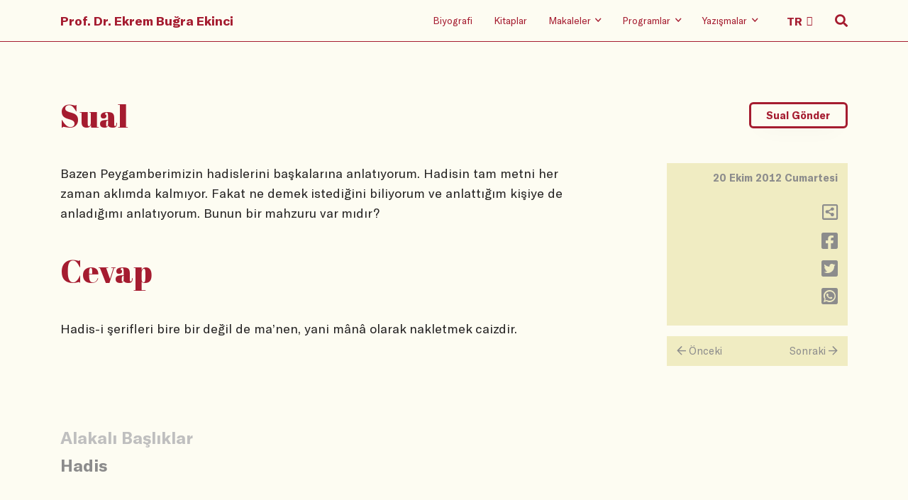

--- FILE ---
content_type: text/html
request_url: https://www.ekrembugraekinci.com/question/?ID=4115
body_size: 25249
content:
<!DOCTYPE html>
<html lang="tr">

<head>
	<meta charset="utf-8" />
    <meta name="viewport" content="width=device-width, initial-scale=1, shrink-to-fit=no" />
    <link rel="stylesheet" href="/static/css/bootstrap.grid.css" />
    <link rel="stylesheet" href="/static/css/reset.css" />
    <link rel="stylesheet" href="/static/css/fa.min.css" />
    <link rel="stylesheet" href="/static/css/swiper.min.css" />
    <link rel="stylesheet" href="/static/css/typeface.css" />
    <link rel="stylesheet" href="/static/css/index.min.css" />
	<meta name="keywords" content="Ekrem Buğra Ekinci, Ekrem Ekinci, Osmanlı Hukuku, Hukuk Tarihi, islam hukuku, İslam hukuku, Mahkemeler, tanzimat, klasik devir, roma hukuku, şeriat mahkemeleri, tarih, osmanlı devleti, selçuklu devleti, kültürel makaleler, tarihi makaleler">
	<meta name="description" content="Ekrem Buğra Ekinci'nin resmi web sayfasıdır. Osmanlı Hukuku, İslam Hukuku ve Hukuk Tarihi hakkında bilgiler ihtiva etmektedir.">
	<meta name="rating" content="General">
	<meta name="distribution" content="Global">
	<meta name="googlebot" CONTENT="index, follow">
	<meta name="robots" content="all">
	<meta name="robots" CONTENT="index, follow">
	<meta NAME="classification" content="hukuk, tarih">
	<meta name="author" content="ekrem ekinci">
	<meta name="revisit-after" content="1">
	<meta name="google-site-verification" content="3_f5TFHi6yM5OY2etNI4PhIBu0pu9tE1dnTO0m8wJNY" />
	<link rel="apple-touch-icon" sizes="57x57" href="/fv/apple-icon-57x57.png">
	<link rel="apple-touch-icon" sizes="60x60" href="/fv/apple-icon-60x60.png">
	<link rel="apple-touch-icon" sizes="72x72" href="/fv/apple-icon-72x72.png">
	<link rel="apple-touch-icon" sizes="76x76" href="/fv/apple-icon-76x76.png">
	<link rel="apple-touch-icon" sizes="114x114" href="/fv/apple-icon-114x114.png">
	<link rel="apple-touch-icon" sizes="120x120" href="/fv/apple-icon-120x120.png">
	<link rel="apple-touch-icon" sizes="144x144" href="/fv/apple-icon-144x144.png">
	<link rel="apple-touch-icon" sizes="152x152" href="/fv/apple-icon-152x152.png">
	<link rel="apple-touch-icon" sizes="180x180" href="/fv/apple-icon-180x180.png">
	<link rel="icon" type="image/png" sizes="192x192"  href="/fv/android-icon-192x192.png">
	<link rel="icon" type="image/png" sizes="32x32" href="/fv/favicon-32x32.png">
	<link rel="icon" type="image/png" sizes="96x96" href="/fv/favicon-96x96.png">
	<link rel="icon" type="image/png" sizes="16x16" href="/fv/favicon-16x16.png">
	<link rel="manifest" href="/fv/manifest.json">
	<meta name="msapplication-TileColor" content="#ffffff">
	<meta name="msapplication-TileImage" content="/fv/ms-icon-144x144.png">
	<meta name="theme-color" content="#ffffff">
	
	<script type="text/javascript">
	function gotopage2(selval){
	var value = selval.options[selval.selectedIndex].value;
	window.location.href=value;
	}
	</script>
	
<!-- Google tag (gtag.js) -->
<script async src="https://www.googletagmanager.com/gtag/js?id=G-7PGGH6CY04"></script>
<script>
  window.dataLayer = window.dataLayer || [];
  function gtag(){dataLayer.push(arguments);}
  gtag('js', new Date());

  gtag('config', 'G-7PGGH6CY04');
</script>
	
    <title>Yazışma</title>
</head>

<body>
  
<header data-aos="fade-in">
        <div class="container">
            <div class="row">
                <div class="col-12 holder">
                    <nav>
                        <div class="hamburger-wrap d-flex d-lg-none">
                            <button class="hamburger hamburger--collapse" type="button">
                                <span class="hamburger-box">
                                    <span class="hamburger-inner"></span>
                                </span>
                            </button>
                        </div>
                        <div class="home-logo">
                            <a class="hidden-link" href="/">Prof. Dr. Ekrem Buğra Ekinci</a>
                        </div>
                        <ul class=" menu-items">
                            <li class="d-none d-lg-block"><a class="hidden-link" href="/biography">Biyografi</a></li>
                            <li class="d-none d-lg-block"><a class="hidden-link" href="/books">Kitaplar</a></li>
                            <li class="d-none d-lg-block">
                                <a class="hidden-link" href="/articles/?ID=1">
                                    <span>Makaleler</span>
                                    <i class="far fa-angle-down"></i>
                                </a>
                                <ul class="sub-menu">
                                    <li><a href="/articles/?ID=1">Aktüel</a></li>
                                    <li><a href="/articles/?ID=2">Akademik</a></li>
                                    <li><a href="/articles/?ID=3">English</a></li>
                                    <li><a href="/articles/?ID=4">Arabic</a></li>
                                    <li><a href="/articles/?ID=5">Diğer Diller</a></li>
                                </ul>
                            </li>
                            <li class="d-none d-lg-block">
                                <a class="hidden-link" href="/radio-shows">
                                    <span>Programlar</span>
                                    <i class="far fa-angle-down"></i>
                                </a>
                                <ul class="sub-menu">
                                    <li><a href="/tv-shows">Televizyon</a></li>
                                    <li><a href="/radio-shows">Radyo</a></li>
                                    <li><a href="/youtube">Youtube</a></li>

                                </ul>
                            </li>
                            <li class="d-none d-lg-block">
                                <a class="hidden-link" href="/questions">
                                    <span>Yazışmalar</span>
                                    <i class="far fa-angle-down"></i>
                                </a>
                                <ul class="sub-menu">
                                    <li><a href="/questions">Tüm Sualler</a></li>
                                    <li><a href="/keywords">Sual Başlıkları</a></li>
									<li><a href="/send-question/">Sual Gönder</a></li>
									<li><a href="/search-advanced/">Arama</a></li>
                                </ul>
                            </li>
                            <li class="d-none d-lg-block language-select">
                                <select class="header-select" onchange="gotopage2(this)">
                                    <option value="/">TR</option>
                                    <option value="/en">EN</option>
									<option value="/ar">AR</option>
                                </select>
                            </li>
                            <li class="search-icon">
                                <i class="fas fa-search"></i>
                                <i class="far fa-search"></i>
                                <i class="far fa-times"></i>
                            </li>
                        </ul>
                    </nav>


                </div>
            </div>
        </div>
        <div class="mobile-menu d-block d-lg-none">
            <div class="container">
                <div class="row">
                    <div class="col-12">
                        <ul class="mobile-menu-list">
                            <li class="mobile-menu-item">
                                <a class="mobile-hidden" href="/biography">Biyografi</a>
                            </li>
                            <li class="mobile-menu-item">
                                <a class="mobile-hidden" href="/books">Kitaplar</a>
                            </li>
                            <li class="mobile-menu-item">
                                <a class="mobile-hidden" href="/articles/?ID=1">Makaleler</a>
                                <ul class="mobile-submenu wrapping">
                                    <li class="mobile-submenu-item">
                                        <a href="/articles/?ID=1">- Aktüel</a>
                                    </li>
                                    <li class="mobile-submenu-item">
                                        <a href="/articles/?ID=2">- Akademik</a>
                                    </li>
                                    <li class="mobile-submenu-item">
                                        <a href="/articles/?ID=3">- English</a>
                                    </li>
                                    <li class="mobile-submenu-item">
                                        <a href="/articles/?ID=4">- Arabic</a>
                                    </li>
                                    <li class="mobile-submenu-item">
                                        <a href="/articles/?ID=5">- Diğer Diller</a>
                                    </li>
                                </ul>
                            </li>
                            <li class="mobile-menu-item">
                                <a class="mobile-hidden" href="/radio-shows">Programlar</a>
                                <ul class="mobile-submenu wrapping">
                                    <li class="mobile-submenu-item">
                                        <a href="/tv-shows">- Televizyon</a>
                                    </li>
                                    <li class="mobile-submenu-item">
                                        <a href="/radio-shows">- Radyo</a>
                                    </li>
                                    <li class="mobile-submenu-item">
                                        <a href="/youtube">- Youtube</a>
                                    </li>
                                </ul>
                            </li>
                            <li class="mobile-menu-item">
                                <a class="mobile-hidden" href="/questions">Yazışmalar</a>
                                <ul class="mobile-submenu wrapping">
                                    <li class="mobile-submenu-item">
                                        <a href="/questions">- Tüm Sualler</a>
                                    </li>
									<li class="mobile-submenu-item">
                                        <a href="/keywords">- Sual Başlıkları</a>
                                    </li>
									<li class="mobile-submenu-item">
                                        <a href="/send-question">- Sual Gönder</a>
                                    </li>
									<li class="mobile-submenu-item">
                                        <a href="/search-advanced">- Arama</a>
                                    </li>
                                </ul>
                            </li>
                        </ul>
                    </div>
                </div>
            </div>
        </div>
        <div class="search-wrp">
            <div class="container">
                <div class="row justify-content-lg-center">
                    <div class="col-12 col-lg-8">
                        <form method="get" action="/search-results">
                            <span class="mb-s-i label-wrp">
                                <label for="q">Suallerde, makalelerde, programlarda arama yapın.</label>
                            </span>
                            <span class="mb-s-i input-wrp">
                                <input type="search" name="srch" id="srch" placeholder="Arama yapın" />
                                <button class="transparent">
                                    <i class="far fa-search"></i>
                                </button>
								
                            </span>
							<span class="mb-s-i radio-wrp"">
							<p>
                                        <a href="/search-advanced">Gelişmiş Arama İçin Tıklayınız!</a>
                                    </p>
							</span>
							<span class="mb-s-i radio-wrp" style="display:none;">
                                <input type="radio" class="custom-control-input" id="type" name="type" value="makale" checked="">
                                <label class="custom-control-label" for="type">Makaleler</label>

                                <input type="radio" class="custom-control-input" id="type2" name="type" value="yazisma">
                                <label class="custom-control-label" for="type2">Yazışmalar</label>

                                <input type="radio" class="custom-control-input" id="type3" name="type" value="program">
                                <label class="custom-control-label" for="type3">Programlar</label>
                            </span>
                        </form>
                    </div>
                </div>
            </div>
        </div>
    </header>
  
  <main class="question">

        <div class="container">
            <div class="row">
                <div class="col-12">
                    <div data-aos="fade-in" data-aos-anchor-placement="top-bottom" class="page-header">
                        <h1>Sual</h1>
                        <button class="main-button" onclick="location.href='/send-question';">Sual Gönder</button>
                    </div>
                </div>
            </div>
			
            <div class="row">
                <div class="col-12 col-lg-8">
                    <div data-aos="fade-in" data-aos-anchor-placement="top-bottom" class="question">
                       Bazen Peygamberimizin hadislerini başkalarına anlatıyorum. Hadisin tam metni her zaman aklımda kalmıyor. Fakat ne demek istediğini biliyorum ve anlattığım kişiye de anladığımı anlatıyorum. Bunun bir mahzuru var mıdır?
                    </div>
                    <div data-aos="fade-in" data-aos-anchor-placement="top-bottom" class="page-header">
                        <h1>Cevap</h1>
                    </div>
                    <div data-aos="fade-in" data-aos-anchor-placement="top-bottom" class="answer">
						  Hadis-i şerifleri bire bir değil de ma’nen, yani mânâ olarak nakletmek caizdir.
						  <br><br><br>
						  
                    </div>
                </div>
                <div class="col-12 col-lg-3 offset-lg-1">
                    <div data-aos="fade-in" data-aos-anchor-placement="top-bottom" class="right-pane">
                        <div class="date-day">
                            <div class="date">
                                20 Ekim 2012 Cumartesi
                            </div>
                            <div class="day" style="display:none;">
                                13:09:40
                            </div>
                        </div>
                        <ul class="icons">
                            <li>
                                <a onclick="copyc()" title="Adresi Kopyala">
                                    <i class="far fa-share-alt-square"></i>
                                </a>
								
								<script type="text/javascript">
								function copyc(){
									var dummy = document.createElement('input'),
									//text = window.location.href;
									text = 'http://www.ekrembugraekinci.com/question/?ID=4115';
									document.body.appendChild(dummy);
									dummy.value = text;
									dummy.select();
									document.execCommand('copy');
									document.body.removeChild(dummy);
								}
								</script>
                            </li>
                            <li>
                                <a href="https://www.facebook.com/sharer/sharer.php?u=http://www.ekrembugraekinci.com/question/?ID=4115" onclick="javascript:window.open(this.href, '', 'menubar=no,toolbar=no,resizable=yes,scrollbars=yes,height=300,width=600');return false;" target="_blank">
                                    <i class="fab fa-facebook-square"></i>
                                </a>
                            </li>
                            <li>
                                <a href="https://twitter.com/share?url=http://www.ekrembugraekinci.com/question/?ID=4115" onclick="javascript:window.open(this.href, '', 'menubar=no,toolbar=no,resizable=yes,scrollbars=yes,height=300,width=600');return false;" target="_blank">
                                    <i class="fab fa-twitter-square"></i>
                                </a>
                            </li>
                            <li>
                                <a href="https://api.whatsapp.com/send?text=http://www.ekrembugraekinci.com/question/?ID=4115" onclick="javascript:window.open(this.href, '', 'menubar=no,toolbar=no,resizable=yes,scrollbars=yes,height=300,width=600');return false;" target="_blank">
                                    <i class="fab fa-whatsapp-square"></i>
                                </a>
                            </li>
                        </ul>
                    </div>
					
                    <div data-aos="fade-in" data-aos-anchor-placement="top-bottom"
                        class="next-previous d-none d-lg-flex">
						
                        <a href="/question/?ID=4114">
                            <div class="prev"><span><i class="far fa-arrow-left"></i></span> Önceki</div>
                        </a>
						
                        <a href="/question/?ID=4116">
                            <div class="next">Sonraki <span><i class="far fa-arrow-right"></i></span></div>
                        </a>
						
                    </div>
					
                </div>
            </div>

			<script type="text/javascript">
				document.onkeydown = arrowChecker;
				function arrowChecker(e) {  
					e = e || window.event;
					if (e.keyCode == '37') { //left
						document.location.href = "/question/?ID=4114";
					}
					else if (e.keyCode == '39') { //right
					   document.location.href = "/question/?ID=4116";
					}
				}
			</script>

			
			
            <div class="row">
                <div class="col-12 col-lg-8">
                    <div data-aos="fade-in" data-aos-anchor-placement="top-bottom" class="relevant-keywords">
                        <div class="title">Alakalı Başlıklar</div>
                        <div class="keywords">
						
                            <span class="keyword"><a href="/keywordsearch/?text=Hadis">Hadis</a></span>
													
                        </div>
                    </div>
                </div>
            </div>
			
            <div class="row">
                <div class="col-12">
                    <div data-aos="fade-in" data-aos-anchor-placement="top-bottom"
                        class="next-previous d-flex d-lg-none">
						
                        <a href="/question/?ID=4114">
                            <div class="prev"><span><i class="far fa-arrow-left"></i></span> Önceki</div>
                        </a>
						
                        <a href="/question/?ID=4116">
                            <div class="next">Sonraki <span><i class="far fa-arrow-right"></i></span></div>
                        </a>
						
                    </div>
                </div>
            </div>
			
        </div>
    </main>

<footer data-aos="fade-in" data-aos-anchor-placement="top-bottom">
        <div class="container">
            <div class="row">
                <div class="col-12">
                    <div class="home-logo">
                        <a class="footer-main-link" href="/">Prof. Dr. Ekrem Buğra Ekinci</a>
                    </div>
                </div>
                <div class="col-lg-6">
                    <ul class="social-media-icons">
                        <li>
                            <a href="https://www.facebook.com/ebekinci/" target="_blank">
                                <i class="fab fa-facebook-square"></i>
                            </a>

                        </li>
                        <li>
                            <a href="https://twitter.com/ekrembekinci" target="_blank">
                                <i class="fab fa-twitter-square"></i>
                            </a>
                        </li>
                        <li>
                            <a href="https://instagram.com/ekrembugraekinci" target="_blank">
                                <i class="fab fa-instagram"></i>
                            </a>
                        </li>
                        <li>
                            <a href="https://www.youtube.com/user/ekremekinci" target="_blank">
                                <i class="fab fa-youtube"></i>
                            </a>
                        </li>
                        <li>
                            <a href="https://open.spotify.com/show/3CTkNon1hNWJMaAiPmKKef" target="_blank">
                                <i class="fab fa-spotify"></i>
                            </a>
                        </li>
                    </ul>
                    <ul class="language-setup">
                        <li>
                            <a class="footer-main-link" href="#">TR</a>
                        </li>
                        <li>
                            <a class="" href="/en">EN</a>
                        </li>
                    </ul>
                    <div class="date">© 2019</div>
                </div>
                <div class="col-lg-6">
                    <ul class="footer-menu">
                        <li class="footer-menu-item">
                            <a class="footer-main-link" href="/">Anasayfa</a>
                        </li>
                        <li class="footer-menu-item">
                            <a class="footer-main-link" href="/biography">Biyografi</a>
                        </li>
                        <li class="footer-menu-item">
                            <a class="footer-main-link" href="/books">Kitaplar</a>
                        </li>
                        <li class="footer-menu-item">
                            <a class="footer-main-link">Makaleler</a>
                            <ul class="footer-submenu">
                                <li class="footer-submenu-item">
                                    <a href="/articles/?ID=1">- Aktüel</a>
                                </li>
                                <li class="footer-submenu-item">
                                    <a href="/articles/?ID=2">- Akademik</a>
                                </li><li class="footer-submenu-item">
                                    <a href="/articles/?ID=3">- English</a>
                                </li>
                                <li class="footer-submenu-item">
                                    <a href="/articles/?ID=4">- Arabic</a>
                                </li>
                                <li class="footer-submenu-item">
                                    <a href="/articles/?ID=5">- Diğer Diller</a>
                                </li>
                            </ul>
                        </li>
                        <li class="footer-menu-item">
                            <a class="footer-main-link">Programlar</a>
                            <ul class="footer-submenu">
                                <li class="footer-submenu-item">
                                    <a href="/tv-shows">- Televizyon</a>
                                </li>
                                <li class="footer-submenu-item">
                                    <a href="/radio-shows">- Radyo</a>
                                </li>
                                <li class="footer-submenu-item">
                                    <a href="/youtube">- Youtube</a>
                                </li>
                            </ul>
                        </li>
                        <li class="footer-menu-item">
                            <a class="footer-main-link">Yazışmalar</a>
                            <ul class="footer-submenu">                               
                                <li class="footer-submenu-item">
                                    <a href="/questions">- Tüm Sualler</a>
                                </li>
								<li class="footer-submenu-item">
                                    <a href="/keywords">- Sual Başlıkları</a>
                                </li>
								<li class="footer-submenu-item">
                                    <a href="/send-question">- Sual Gönder</a>
                                </li>
                            </ul>
                        </li>
                    </ul>
                </div>
            </div>
        </div>
    </footer>
    <script src="/static/js/vendor/swiper.min.js"></script>
    <script src="/static/js/vendor/aos.js"></script>
    <script src="/static/js/vendor/lazysizes.js"></script>
    <script src="/static/js/index.js"></script>
</body>

</html>